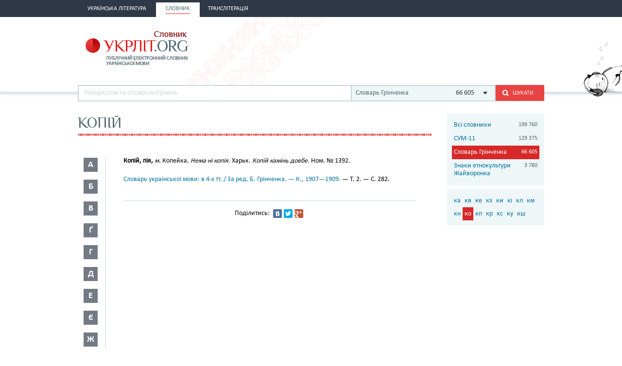

--- FILE ---
content_type: text/html; charset=utf-8
request_url: http://ukrlit.org/slovnyk/hrinchenko_slovar_ukrainskoi_movy/%D0%BA%D0%BE%D0%BF%D1%96%D0%B9
body_size: 9139
content:
<!DOCTYPE html><html itemscope itemtype="http://schema.org/WebPage">

<!--[if IE 8]>
<html lang="uk" class="ie8"><![endif]-->
<!--[if gt IE 8]>
<html lang="uk" itemscope itemtype="http://schema.org/WebPage"><![endif]-->

<head>
    <meta charset="utf-8">
    <meta http-equiv="X-UA-Compatible" content="IE=edge" />
    <!-- Twitter Card data -->
<meta name="twitter:card" content="summary">
<meta name="twitter:site" content="УКРЛІТ.ORG">
<meta name="twitter:title" content="копій - Словарь Грінченка">
<meta name="twitter:description" content="копій - Словарь Грінченка">
<meta name="twitter:creator" content="@author_handle">
<meta name="twitter:image" content="/img/logo-main.png">

<!-- Open Graph data -->
<meta property="og:title" content="копій - Словарь Грінченка"/>
<meta property="og:type" content="article"/>
<meta property="og:image" content="/img/logo-main.png"/>
<meta property="og:description" content="копій - Словарь Грінченка"/>
<meta property="og:site_name" content="УКРЛІТ.ORG"/>
<meta property="fb:admins" content="100000368234427, 100002068492526"/>

<!-- Schema.org markup for Google+ -->
<meta itemprop="name" content="копій - Словарь Грінченка">
<meta itemprop="description" content="копій - Словарь Грінченка">
<meta itemprop="image" content="/img/logo-main.png">
<meta name="description" content="Копій, пія, м. Копейка. Нема ні копія. Харьк. Копій камінь довбе. Ном. № 1392."><title>копій - Словарь Грінченка</title><link href="/min?g=css" media="screen" rel="stylesheet" type="text/css">
<link href="/slovnyk/%D0%BA%D0%BE%D0%BF%D1%96%D0%B9" rel="canonical">
<link href="/favicon.ico" rel="shortcut icon"></head>
<body>
<script>
    (function(i,s,o,g,r,a,m){i['GoogleAnalyticsObject']=r;i[r]=i[r]||function(){
        (i[r].q=i[r].q||[]).push(arguments)},i[r].l=1*new Date();a=s.createElement(o),
        m=s.getElementsByTagName(o)[0];a.async=1;a.src=g;m.parentNode.insertBefore(a,m)
    })(window,document,'script','//www.google-analytics.com/analytics.js','ga');

    ga('create', 'UA-2895095-1', 'auto');
    ga('send', 'pageview');
</script>
<!-- BEGIN .wrap -->
<section class="page">
    <header class="header">
    <div class="header__topper">
        <div class="header__inner">
            <nav class="nav">
                <ul><li class="nav__item"><h2><a href="&#x2F;"><span>Українська література</span></a></h2></li><li class="nav__item is-active"><h2><a href="&#x2F;slovnyk"><span>Словник</span></a></h2></li><li class="nav__item"><h2><a href="&#x2F;transliteratsiia"><span>Транслітерація</span></a></h2></li></ul>            </nav>
        </div>
    </div>

    <div class="header__content">
        <div class="header__inner">
            <div class="cat">
                <a title="Про УКРЛІТ.ORG" href="/pro_nas"><img src="/img/cat.png"
                                                                                        alt="Про УКРЛІТ.ORG" width="165"
                                                                                        height="112"></a>
            </div>

            <h1 class="logo logo_slovnik"><a href="/slovnyk"></a></h1>

            <div class="header__banner">
    <ins class="adsbygoogle"
         style="display:inline-block;width:468px;height:60px"
         data-ad-client="ca-pub-0445727382672293"
         data-ad-slot="6587698710"></ins>
    <script>
        (adsbygoogle = window.adsbygoogle || []).push({});
    </script>
</div>

            <div class="l-dictionary-search">
                <div class="dictionary-search">
                    <div class="auto-fit">
                        <input id="dict-input" type="text" placeholder="Пошук слів та словосполучень"
                               data-url="/slovnyk/search">
                        <ul id="dict-list" class="auto-fit__dropdown" style="display: none;"></ul>
                    </div>

                    <div class="l-select">
                        <div class="select">
                                                            <input id="search-dict" type="hidden"
                                       value="4">

                                <p class="select__value">
                                    <span class="select__value-left">
                                        Словарь Грінченка                                    </span>
                                    <span class="select__value-right">
                                        66 605                                    </span>
                                </p>
                                                    </div>
                        <ul class="select__dropdown" style="display: none;">
                            <li data-attr="all">
                                <div class="select__value-left">
                                    <p class="select__value-title">Всі словники</p>

                                    <p class="select__value-text">Тлумачний он-лайн словник української мови
                                        «СЛОВНИК.УКРЛІТ.ORG» об’єднує слова та словосполучення з різних
                                        словників.</p>
                                </div>
                                <span class="select__value-right">199 760</span>
                            </li>

                                                            <li data-attr="3">
                                    <div class="select__value-left">
                                        <p class="select__value-title">СУМ-11</p>

                                        <p class="select__value-text">Словник української мови в 11 томах (СУМ-11)</p>
                                    </div>
                                    <span class="select__value-right">129 375</span>
                                </li>
                                                            <li data-attr="4">
                                    <div class="select__value-left">
                                        <p class="select__value-title">Словарь Грінченка</p>

                                        <p class="select__value-text">Грінченко. Словарь української мови</p>
                                    </div>
                                    <span class="select__value-right">66 605</span>
                                </li>
                                                            <li data-attr="1">
                                    <div class="select__value-left">
                                        <p class="select__value-title">Знаки етнокультури Жайворонка</p>

                                        <p class="select__value-text">Жайворонок. Знаки української етнокультури</p>
                                    </div>
                                    <span class="select__value-right">3 780</span>
                                </li>
                                                    </ul>
                    </div>

                    <button id="search-submit" type="submit" class="btn-search"><i class="ico-search"></i><span
                            class="uppercase">Шукати</span>
                    </button>
                </div>
            </div>
        </div>
    </div>
</header>
    <div class="container">
        <div class="main slovnik">
    <div class="slovnik__topper">
        <h2 class="h2 uppercase">копій</h2>
    </div>
    <div class="slovnik__letters slovnik__letters_mod">
        <div class="letters">
    <ul>
                    <li class="letters__item">
                <div class="letter">
                    <p>а</p>
                </div>
                <div class="letters__dropdown letters__dropdown_opacity">
                    <ul>
                                                    <li>
                                <a href="/slovnyk/hrinchenko_slovar_ukrainskoi_movy/%D0%B0%D0%B0~">аа</a>
                            </li>
                                                    <li>
                                <a href="/slovnyk/hrinchenko_slovar_ukrainskoi_movy/%D0%B0%D0%B1~">аб</a>
                            </li>
                                                    <li>
                                <a href="/slovnyk/hrinchenko_slovar_ukrainskoi_movy/%D0%B0%D0%B2~">ав</a>
                            </li>
                                                    <li>
                                <a href="/slovnyk/hrinchenko_slovar_ukrainskoi_movy/%D0%B0%D2%91~">аґ</a>
                            </li>
                                                    <li>
                                <a href="/slovnyk/hrinchenko_slovar_ukrainskoi_movy/%D0%B0%D0%B3~">аг</a>
                            </li>
                                                    <li>
                                <a href="/slovnyk/hrinchenko_slovar_ukrainskoi_movy/%D0%B0%D0%B4~">ад</a>
                            </li>
                                                    <li>
                                <a href="/slovnyk/hrinchenko_slovar_ukrainskoi_movy/%D0%B0%D1%94~">ає</a>
                            </li>
                                                    <li>
                                <a href="/slovnyk/hrinchenko_slovar_ukrainskoi_movy/%D0%B0%D0%B6~">аж</a>
                            </li>
                                                    <li>
                                <a href="/slovnyk/hrinchenko_slovar_ukrainskoi_movy/%D0%B0%D0%B7~">аз</a>
                            </li>
                                                    <li>
                                <a href="/slovnyk/hrinchenko_slovar_ukrainskoi_movy/%D0%B0%D0%B9~">ай</a>
                            </li>
                                                    <li>
                                <a href="/slovnyk/hrinchenko_slovar_ukrainskoi_movy/%D0%B0%D0%BA~">ак</a>
                            </li>
                                                    <li>
                                <a href="/slovnyk/hrinchenko_slovar_ukrainskoi_movy/%D0%B0%D0%BB~">ал</a>
                            </li>
                                                    <li>
                                <a href="/slovnyk/hrinchenko_slovar_ukrainskoi_movy/%D0%B0%D0%BC~">ам</a>
                            </li>
                                                    <li>
                                <a href="/slovnyk/hrinchenko_slovar_ukrainskoi_movy/%D0%B0%D0%BD~">ан</a>
                            </li>
                                                    <li>
                                <a href="/slovnyk/hrinchenko_slovar_ukrainskoi_movy/%D0%B0%D0%BF~">ап</a>
                            </li>
                                                    <li>
                                <a href="/slovnyk/hrinchenko_slovar_ukrainskoi_movy/%D0%B0%D1%80~">ар</a>
                            </li>
                                                    <li>
                                <a href="/slovnyk/hrinchenko_slovar_ukrainskoi_movy/%D0%B0%D1%81~">ас</a>
                            </li>
                                                    <li>
                                <a href="/slovnyk/hrinchenko_slovar_ukrainskoi_movy/%D0%B0%D1%82~">ат</a>
                            </li>
                                                    <li>
                                <a href="/slovnyk/hrinchenko_slovar_ukrainskoi_movy/%D0%B0%D1%83~">ау</a>
                            </li>
                                                    <li>
                                <a href="/slovnyk/hrinchenko_slovar_ukrainskoi_movy/%D0%B0%D1%84~">аф</a>
                            </li>
                                                    <li>
                                <a href="/slovnyk/hrinchenko_slovar_ukrainskoi_movy/%D0%B0%D1%85~">ах</a>
                            </li>
                                                    <li>
                                <a href="/slovnyk/hrinchenko_slovar_ukrainskoi_movy/%D0%B0%D1%86~">ац</a>
                            </li>
                                                    <li>
                                <a href="/slovnyk/hrinchenko_slovar_ukrainskoi_movy/%D0%B0%D1%87~">ач</a>
                            </li>
                                                    <li>
                                <a href="/slovnyk/hrinchenko_slovar_ukrainskoi_movy/%D0%B0%D1%8F~">ая</a>
                            </li>
                                            </ul>
                </div>
            </li>
                    <li class="letters__item">
                <div class="letter">
                    <p>б</p>
                </div>
                <div class="letters__dropdown letters__dropdown_opacity">
                    <ul>
                                                    <li>
                                <a href="/slovnyk/hrinchenko_slovar_ukrainskoi_movy/%D0%B1%D0%B0~">ба</a>
                            </li>
                                                    <li>
                                <a href="/slovnyk/hrinchenko_slovar_ukrainskoi_movy/%D0%B1%D0%B3~">бг</a>
                            </li>
                                                    <li>
                                <a href="/slovnyk/hrinchenko_slovar_ukrainskoi_movy/%D0%B1%D0%B4~">бд</a>
                            </li>
                                                    <li>
                                <a href="/slovnyk/hrinchenko_slovar_ukrainskoi_movy/%D0%B1%D0%B5~">бе</a>
                            </li>
                                                    <li>
                                <a href="/slovnyk/hrinchenko_slovar_ukrainskoi_movy/%D0%B1%D0%B6~">бж</a>
                            </li>
                                                    <li>
                                <a href="/slovnyk/hrinchenko_slovar_ukrainskoi_movy/%D0%B1%D0%B7~">бз</a>
                            </li>
                                                    <li>
                                <a href="/slovnyk/hrinchenko_slovar_ukrainskoi_movy/%D0%B1%D0%B8~">би</a>
                            </li>
                                                    <li>
                                <a href="/slovnyk/hrinchenko_slovar_ukrainskoi_movy/%D0%B1%D1%96~">бі</a>
                            </li>
                                                    <li>
                                <a href="/slovnyk/hrinchenko_slovar_ukrainskoi_movy/%D0%B1%D0%BB~">бл</a>
                            </li>
                                                    <li>
                                <a href="/slovnyk/hrinchenko_slovar_ukrainskoi_movy/%D0%B1%D0%BE~">бо</a>
                            </li>
                                                    <li>
                                <a href="/slovnyk/hrinchenko_slovar_ukrainskoi_movy/%D0%B1%D1%80~">бр</a>
                            </li>
                                                    <li>
                                <a href="/slovnyk/hrinchenko_slovar_ukrainskoi_movy/%D0%B1%D1%83~">бу</a>
                            </li>
                                            </ul>
                </div>
            </li>
                    <li class="letters__item">
                <div class="letter">
                    <p>в</p>
                </div>
                <div class="letters__dropdown letters__dropdown_opacity">
                    <ul>
                                                    <li>
                                <a href="/slovnyk/hrinchenko_slovar_ukrainskoi_movy/%D0%B2%D0%B0~">ва</a>
                            </li>
                                                    <li>
                                <a href="/slovnyk/hrinchenko_slovar_ukrainskoi_movy/%D0%B2%D0%B4~">вд</a>
                            </li>
                                                    <li>
                                <a href="/slovnyk/hrinchenko_slovar_ukrainskoi_movy/%D0%B2%D0%B5~">ве</a>
                            </li>
                                                    <li>
                                <a href="/slovnyk/hrinchenko_slovar_ukrainskoi_movy/%D0%B2%D0%B8~">ви</a>
                            </li>
                                                    <li>
                                <a href="/slovnyk/hrinchenko_slovar_ukrainskoi_movy/%D0%B2%D1%96~">ві</a>
                            </li>
                                                    <li>
                                <a href="/slovnyk/hrinchenko_slovar_ukrainskoi_movy/%D0%B2%D0%BB~">вл</a>
                            </li>
                                                    <li>
                                <a href="/slovnyk/hrinchenko_slovar_ukrainskoi_movy/%D0%B2%D0%BE~">во</a>
                            </li>
                                                    <li>
                                <a href="/slovnyk/hrinchenko_slovar_ukrainskoi_movy/%D0%B2%D1%80~">вр</a>
                            </li>
                                                    <li>
                                <a href="/slovnyk/hrinchenko_slovar_ukrainskoi_movy/%D0%B2%D1%81~">вс</a>
                            </li>
                                                    <li>
                                <a href="/slovnyk/hrinchenko_slovar_ukrainskoi_movy/%D0%B2%D1%82~">вт</a>
                            </li>
                                                    <li>
                                <a href="/slovnyk/hrinchenko_slovar_ukrainskoi_movy/%D0%B2%D1%83~">ву</a>
                            </li>
                                                    <li>
                                <a href="/slovnyk/hrinchenko_slovar_ukrainskoi_movy/%D0%B2%D1%8E~">вю</a>
                            </li>
                                                    <li>
                                <a href="/slovnyk/hrinchenko_slovar_ukrainskoi_movy/%D0%B2%D1%8F~">вя</a>
                            </li>
                                            </ul>
                </div>
            </li>
                    <li class="letters__item">
                <div class="letter">
                    <p>ґ</p>
                </div>
                <div class="letters__dropdown letters__dropdown_opacity">
                    <ul>
                                                    <li>
                                <a href="/slovnyk/hrinchenko_slovar_ukrainskoi_movy/%D2%91%D0%B0~">ґа</a>
                            </li>
                                                    <li>
                                <a href="/slovnyk/hrinchenko_slovar_ukrainskoi_movy/%D2%91%D0%B2~">ґв</a>
                            </li>
                                                    <li>
                                <a href="/slovnyk/hrinchenko_slovar_ukrainskoi_movy/%D2%91%D0%B5~">ґе</a>
                            </li>
                                                    <li>
                                <a href="/slovnyk/hrinchenko_slovar_ukrainskoi_movy/%D2%91%D0%B7~">ґз</a>
                            </li>
                                                    <li>
                                <a href="/slovnyk/hrinchenko_slovar_ukrainskoi_movy/%D2%91%D0%B8~">ґи</a>
                            </li>
                                                    <li>
                                <a href="/slovnyk/hrinchenko_slovar_ukrainskoi_movy/%D2%91%D1%96~">ґі</a>
                            </li>
                                                    <li>
                                <a href="/slovnyk/hrinchenko_slovar_ukrainskoi_movy/%D2%91%D0%BB~">ґл</a>
                            </li>
                                                    <li>
                                <a href="/slovnyk/hrinchenko_slovar_ukrainskoi_movy/%D2%91%D0%BD~">ґн</a>
                            </li>
                                                    <li>
                                <a href="/slovnyk/hrinchenko_slovar_ukrainskoi_movy/%D2%91%D0%BE~">ґо</a>
                            </li>
                                                    <li>
                                <a href="/slovnyk/hrinchenko_slovar_ukrainskoi_movy/%D2%91%D1%80~">ґр</a>
                            </li>
                                                    <li>
                                <a href="/slovnyk/hrinchenko_slovar_ukrainskoi_movy/%D2%91%D1%83~">ґу</a>
                            </li>
                                            </ul>
                </div>
            </li>
                    <li class="letters__item">
                <div class="letter">
                    <p>г</p>
                </div>
                <div class="letters__dropdown letters__dropdown_opacity">
                    <ul>
                                                    <li>
                                <a href="/slovnyk/hrinchenko_slovar_ukrainskoi_movy/%D0%B3%D0%B0~">га</a>
                            </li>
                                                    <li>
                                <a href="/slovnyk/hrinchenko_slovar_ukrainskoi_movy/%D0%B3%D0%B2~">гв</a>
                            </li>
                                                    <li>
                                <a href="/slovnyk/hrinchenko_slovar_ukrainskoi_movy/%D0%B3%D0%B4~">гд</a>
                            </li>
                                                    <li>
                                <a href="/slovnyk/hrinchenko_slovar_ukrainskoi_movy/%D0%B3%D0%B5~">ге</a>
                            </li>
                                                    <li>
                                <a href="/slovnyk/hrinchenko_slovar_ukrainskoi_movy/%D0%B3%D0%B8~">ги</a>
                            </li>
                                                    <li>
                                <a href="/slovnyk/hrinchenko_slovar_ukrainskoi_movy/%D0%B3%D1%96~">гі</a>
                            </li>
                                                    <li>
                                <a href="/slovnyk/hrinchenko_slovar_ukrainskoi_movy/%D0%B3%D0%BB~">гл</a>
                            </li>
                                                    <li>
                                <a href="/slovnyk/hrinchenko_slovar_ukrainskoi_movy/%D0%B3%D0%BC~">гм</a>
                            </li>
                                                    <li>
                                <a href="/slovnyk/hrinchenko_slovar_ukrainskoi_movy/%D0%B3%D0%BD~">гн</a>
                            </li>
                                                    <li>
                                <a href="/slovnyk/hrinchenko_slovar_ukrainskoi_movy/%D0%B3%D0%BE~">го</a>
                            </li>
                                                    <li>
                                <a href="/slovnyk/hrinchenko_slovar_ukrainskoi_movy/%D0%B3%D1%80~">гр</a>
                            </li>
                                                    <li>
                                <a href="/slovnyk/hrinchenko_slovar_ukrainskoi_movy/%D0%B3%D1%83~">гу</a>
                            </li>
                                            </ul>
                </div>
            </li>
                    <li class="letters__item">
                <div class="letter">
                    <p>д</p>
                </div>
                <div class="letters__dropdown letters__dropdown_opacity">
                    <ul>
                                                    <li>
                                <a href="/slovnyk/hrinchenko_slovar_ukrainskoi_movy/%D0%B4%D0%B0~">да</a>
                            </li>
                                                    <li>
                                <a href="/slovnyk/hrinchenko_slovar_ukrainskoi_movy/%D0%B4%D0%B1~">дб</a>
                            </li>
                                                    <li>
                                <a href="/slovnyk/hrinchenko_slovar_ukrainskoi_movy/%D0%B4%D0%B2~">дв</a>
                            </li>
                                                    <li>
                                <a href="/slovnyk/hrinchenko_slovar_ukrainskoi_movy/%D0%B4%D0%B5~">де</a>
                            </li>
                                                    <li>
                                <a href="/slovnyk/hrinchenko_slovar_ukrainskoi_movy/%D0%B4%D1%94~">дє</a>
                            </li>
                                                    <li>
                                <a href="/slovnyk/hrinchenko_slovar_ukrainskoi_movy/%D0%B4%D0%B6~">дж</a>
                            </li>
                                                    <li>
                                <a href="/slovnyk/hrinchenko_slovar_ukrainskoi_movy/%D0%B4%D0%B7~">дз</a>
                            </li>
                                                    <li>
                                <a href="/slovnyk/hrinchenko_slovar_ukrainskoi_movy/%D0%B4%D0%B8~">ди</a>
                            </li>
                                                    <li>
                                <a href="/slovnyk/hrinchenko_slovar_ukrainskoi_movy/%D0%B4%D1%96~">ді</a>
                            </li>
                                                    <li>
                                <a href="/slovnyk/hrinchenko_slovar_ukrainskoi_movy/%D0%B4%D1%97~">дї</a>
                            </li>
                                                    <li>
                                <a href="/slovnyk/hrinchenko_slovar_ukrainskoi_movy/%D0%B4%D0%BB~">дл</a>
                            </li>
                                                    <li>
                                <a href="/slovnyk/hrinchenko_slovar_ukrainskoi_movy/%D0%B4%D0%BC~">дм</a>
                            </li>
                                                    <li>
                                <a href="/slovnyk/hrinchenko_slovar_ukrainskoi_movy/%D0%B4%D0%BD~">дн</a>
                            </li>
                                                    <li>
                                <a href="/slovnyk/hrinchenko_slovar_ukrainskoi_movy/%D0%B4%D0%BE~">до</a>
                            </li>
                                                    <li>
                                <a href="/slovnyk/hrinchenko_slovar_ukrainskoi_movy/%D0%B4%D1%80~">др</a>
                            </li>
                                                    <li>
                                <a href="/slovnyk/hrinchenko_slovar_ukrainskoi_movy/%D0%B4%D1%83~">ду</a>
                            </li>
                                                    <li>
                                <a href="/slovnyk/hrinchenko_slovar_ukrainskoi_movy/%D0%B4%D1%85~">дх</a>
                            </li>
                                                    <li>
                                <a href="/slovnyk/hrinchenko_slovar_ukrainskoi_movy/%D0%B4%D1%8C~">дь</a>
                            </li>
                                                    <li>
                                <a href="/slovnyk/hrinchenko_slovar_ukrainskoi_movy/%D0%B4%D1%8E~">дю</a>
                            </li>
                                                    <li>
                                <a href="/slovnyk/hrinchenko_slovar_ukrainskoi_movy/%D0%B4%D1%8F~">дя</a>
                            </li>
                                            </ul>
                </div>
            </li>
                    <li class="letters__item">
                <div class="letter">
                    <p>е</p>
                </div>
                <div class="letters__dropdown letters__dropdown_opacity">
                    <ul>
                                                    <li>
                                <a href="/slovnyk/hrinchenko_slovar_ukrainskoi_movy/%D0%B5%D0%B3~">ег</a>
                            </li>
                                                    <li>
                                <a href="/slovnyk/hrinchenko_slovar_ukrainskoi_movy/%D0%B5%D0%B4~">ед</a>
                            </li>
                                                    <li>
                                <a href="/slovnyk/hrinchenko_slovar_ukrainskoi_movy/%D0%B5%D0%B9~">ей</a>
                            </li>
                                                    <li>
                                <a href="/slovnyk/hrinchenko_slovar_ukrainskoi_movy/%D0%B5%D0%BA~">ек</a>
                            </li>
                                                    <li>
                                <a href="/slovnyk/hrinchenko_slovar_ukrainskoi_movy/%D0%B5%D0%BB~">ел</a>
                            </li>
                                                    <li>
                                <a href="/slovnyk/hrinchenko_slovar_ukrainskoi_movy/%D0%B5%D0%BC~">ем</a>
                            </li>
                                                    <li>
                                <a href="/slovnyk/hrinchenko_slovar_ukrainskoi_movy/%D0%B5%D0%BF~">еп</a>
                            </li>
                                                    <li>
                                <a href="/slovnyk/hrinchenko_slovar_ukrainskoi_movy/%D0%B5%D1%80~">ер</a>
                            </li>
                                                    <li>
                                <a href="/slovnyk/hrinchenko_slovar_ukrainskoi_movy/%D0%B5%D1%82~">ет</a>
                            </li>
                                                    <li>
                                <a href="/slovnyk/hrinchenko_slovar_ukrainskoi_movy/%D0%B5%D1%85~">ех</a>
                            </li>
                                                    <li>
                                <a href="/slovnyk/hrinchenko_slovar_ukrainskoi_movy/%D0%B5%D1%87~">еч</a>
                            </li>
                                            </ul>
                </div>
            </li>
                    <li class="letters__item">
                <div class="letter">
                    <p>є</p>
                </div>
                <div class="letters__dropdown letters__dropdown_opacity">
                    <ul>
                                                    <li>
                                <a href="/slovnyk/hrinchenko_slovar_ukrainskoi_movy/%D1%94%D0%B2~">єв</a>
                            </li>
                                                    <li>
                                <a href="/slovnyk/hrinchenko_slovar_ukrainskoi_movy/%D1%94%D0%B3~">єг</a>
                            </li>
                                                    <li>
                                <a href="/slovnyk/hrinchenko_slovar_ukrainskoi_movy/%D1%94%D0%B4~">єд</a>
                            </li>
                                                    <li>
                                <a href="/slovnyk/hrinchenko_slovar_ukrainskoi_movy/%D1%94%D0%B7~">єз</a>
                            </li>
                                                    <li>
                                <a href="/slovnyk/hrinchenko_slovar_ukrainskoi_movy/%D1%94%D0%B9~">єй</a>
                            </li>
                                                    <li>
                                <a href="/slovnyk/hrinchenko_slovar_ukrainskoi_movy/%D1%94%D0%BB~">єл</a>
                            </li>
                                                    <li>
                                <a href="/slovnyk/hrinchenko_slovar_ukrainskoi_movy/%D1%94%D0%BC~">єм</a>
                            </li>
                                                    <li>
                                <a href="/slovnyk/hrinchenko_slovar_ukrainskoi_movy/%D1%94%D0%BD~">єн</a>
                            </li>
                                                    <li>
                                <a href="/slovnyk/hrinchenko_slovar_ukrainskoi_movy/%D1%94%D0%BF~">єп</a>
                            </li>
                                                    <li>
                                <a href="/slovnyk/hrinchenko_slovar_ukrainskoi_movy/%D1%94%D1%80~">єр</a>
                            </li>
                                                    <li>
                                <a href="/slovnyk/hrinchenko_slovar_ukrainskoi_movy/%D1%94%D1%81~">єс</a>
                            </li>
                                                    <li>
                                <a href="/slovnyk/hrinchenko_slovar_ukrainskoi_movy/%D1%94%D1%82~">єт</a>
                            </li>
                                                    <li>
                                <a href="/slovnyk/hrinchenko_slovar_ukrainskoi_movy/%D1%94%D1%85~">єх</a>
                            </li>
                                                    <li>
                                <a href="/slovnyk/hrinchenko_slovar_ukrainskoi_movy/%D1%94%D1%89~">єщ</a>
                            </li>
                                            </ul>
                </div>
            </li>
                    <li class="letters__item">
                <div class="letter">
                    <p>ж</p>
                </div>
                <div class="letters__dropdown letters__dropdown_opacity">
                    <ul>
                                                    <li>
                                <a href="/slovnyk/hrinchenko_slovar_ukrainskoi_movy/%D0%B6%D0%B0~">жа</a>
                            </li>
                                                    <li>
                                <a href="/slovnyk/hrinchenko_slovar_ukrainskoi_movy/%D0%B6%D0%B1~">жб</a>
                            </li>
                                                    <li>
                                <a href="/slovnyk/hrinchenko_slovar_ukrainskoi_movy/%D0%B6%D0%B2~">жв</a>
                            </li>
                                                    <li>
                                <a href="/slovnyk/hrinchenko_slovar_ukrainskoi_movy/%D0%B6%D2%91~">жґ</a>
                            </li>
                                                    <li>
                                <a href="/slovnyk/hrinchenko_slovar_ukrainskoi_movy/%D0%B6%D0%B3~">жг</a>
                            </li>
                                                    <li>
                                <a href="/slovnyk/hrinchenko_slovar_ukrainskoi_movy/%D0%B6%D0%B4~">жд</a>
                            </li>
                                                    <li>
                                <a href="/slovnyk/hrinchenko_slovar_ukrainskoi_movy/%D0%B6%D0%B5~">же</a>
                            </li>
                                                    <li>
                                <a href="/slovnyk/hrinchenko_slovar_ukrainskoi_movy/%D0%B6%D1%94~">жє</a>
                            </li>
                                                    <li>
                                <a href="/slovnyk/hrinchenko_slovar_ukrainskoi_movy/%D0%B6%D0%B8~">жи</a>
                            </li>
                                                    <li>
                                <a href="/slovnyk/hrinchenko_slovar_ukrainskoi_movy/%D0%B6%D1%96~">жі</a>
                            </li>
                                                    <li>
                                <a href="/slovnyk/hrinchenko_slovar_ukrainskoi_movy/%D0%B6%D0%BB~">жл</a>
                            </li>
                                                    <li>
                                <a href="/slovnyk/hrinchenko_slovar_ukrainskoi_movy/%D0%B6%D0%BC~">жм</a>
                            </li>
                                                    <li>
                                <a href="/slovnyk/hrinchenko_slovar_ukrainskoi_movy/%D0%B6%D0%BD~">жн</a>
                            </li>
                                                    <li>
                                <a href="/slovnyk/hrinchenko_slovar_ukrainskoi_movy/%D0%B6%D0%BE~">жо</a>
                            </li>
                                                    <li>
                                <a href="/slovnyk/hrinchenko_slovar_ukrainskoi_movy/%D0%B6%D1%80~">жр</a>
                            </li>
                                                    <li>
                                <a href="/slovnyk/hrinchenko_slovar_ukrainskoi_movy/%D0%B6%D1%83~">жу</a>
                            </li>
                                            </ul>
                </div>
            </li>
                    <li class="letters__item">
                <div class="letter">
                    <p>з</p>
                </div>
                <div class="letters__dropdown letters__dropdown_opacity">
                    <ul>
                                                    <li>
                                <a href="/slovnyk/hrinchenko_slovar_ukrainskoi_movy/%D0%B7%D0%B0~">за</a>
                            </li>
                                                    <li>
                                <a href="/slovnyk/hrinchenko_slovar_ukrainskoi_movy/%D0%B7%D0%B1~">зб</a>
                            </li>
                                                    <li>
                                <a href="/slovnyk/hrinchenko_slovar_ukrainskoi_movy/%D0%B7%D0%B2~">зв</a>
                            </li>
                                                    <li>
                                <a href="/slovnyk/hrinchenko_slovar_ukrainskoi_movy/%D0%B7%D0%B3~">зг</a>
                            </li>
                                                    <li>
                                <a href="/slovnyk/hrinchenko_slovar_ukrainskoi_movy/%D0%B7%D2%91~">зґ</a>
                            </li>
                                                    <li>
                                <a href="/slovnyk/hrinchenko_slovar_ukrainskoi_movy/%D0%B7%D0%B4~">зд</a>
                            </li>
                                                    <li>
                                <a href="/slovnyk/hrinchenko_slovar_ukrainskoi_movy/%D0%B7%D0%B5~">зе</a>
                            </li>
                                                    <li>
                                <a href="/slovnyk/hrinchenko_slovar_ukrainskoi_movy/%D0%B7%D1%94~">зє</a>
                            </li>
                                                    <li>
                                <a href="/slovnyk/hrinchenko_slovar_ukrainskoi_movy/%D0%B7%D0%B6~">зж</a>
                            </li>
                                                    <li>
                                <a href="/slovnyk/hrinchenko_slovar_ukrainskoi_movy/%D0%B7%D0%B7~">зз</a>
                            </li>
                                                    <li>
                                <a href="/slovnyk/hrinchenko_slovar_ukrainskoi_movy/%D0%B7%D0%B8~">зи</a>
                            </li>
                                                    <li>
                                <a href="/slovnyk/hrinchenko_slovar_ukrainskoi_movy/%D0%B7%D1%96~">зі</a>
                            </li>
                                                    <li>
                                <a href="/slovnyk/hrinchenko_slovar_ukrainskoi_movy/%D0%B7%D1%97~">зї</a>
                            </li>
                                                    <li>
                                <a href="/slovnyk/hrinchenko_slovar_ukrainskoi_movy/%D0%B7%D0%BB~">зл</a>
                            </li>
                                                    <li>
                                <a href="/slovnyk/hrinchenko_slovar_ukrainskoi_movy/%D0%B7%D0%BC~">зм</a>
                            </li>
                                                    <li>
                                <a href="/slovnyk/hrinchenko_slovar_ukrainskoi_movy/%D0%B7%D0%BD~">зн</a>
                            </li>
                                                    <li>
                                <a href="/slovnyk/hrinchenko_slovar_ukrainskoi_movy/%D0%B7%D0%BE~">зо</a>
                            </li>
                                                    <li>
                                <a href="/slovnyk/hrinchenko_slovar_ukrainskoi_movy/%D0%B7%D1%80~">зр</a>
                            </li>
                                                    <li>
                                <a href="/slovnyk/hrinchenko_slovar_ukrainskoi_movy/%D0%B7%D1%81~">зс</a>
                            </li>
                                                    <li>
                                <a href="/slovnyk/hrinchenko_slovar_ukrainskoi_movy/%D0%B7%D1%83~">зу</a>
                            </li>
                                                    <li>
                                <a href="/slovnyk/hrinchenko_slovar_ukrainskoi_movy/%D0%B7%D1%86~">зц</a>
                            </li>
                                                    <li>
                                <a href="/slovnyk/hrinchenko_slovar_ukrainskoi_movy/%D0%B7%D1%87~">зч</a>
                            </li>
                                                    <li>
                                <a href="/slovnyk/hrinchenko_slovar_ukrainskoi_movy/%D0%B7%D1%88~">зш</a>
                            </li>
                                                    <li>
                                <a href="/slovnyk/hrinchenko_slovar_ukrainskoi_movy/%D0%B7%D1%8E~">зю</a>
                            </li>
                                                    <li>
                                <a href="/slovnyk/hrinchenko_slovar_ukrainskoi_movy/%D0%B7%D1%8F~">зя</a>
                            </li>
                                            </ul>
                </div>
            </li>
                    <li class="letters__item">
                <div class="letter">
                    <p>и</p>
                </div>
                <div class="letters__dropdown letters__dropdown_opacity">
                    <ul>
                                                    <li>
                                <a href="/slovnyk/hrinchenko_slovar_ukrainskoi_movy/%D0%B8%D0%B2~">ив</a>
                            </li>
                                                    <li>
                                <a href="/slovnyk/hrinchenko_slovar_ukrainskoi_movy/%D0%B8%D0%B4~">ид</a>
                            </li>
                                                    <li>
                                <a href="/slovnyk/hrinchenko_slovar_ukrainskoi_movy/%D0%B8%D0%B6~">иж</a>
                            </li>
                                                    <li>
                                <a href="/slovnyk/hrinchenko_slovar_ukrainskoi_movy/%D0%B8%D0%BA~">ик</a>
                            </li>
                                                    <li>
                                <a href="/slovnyk/hrinchenko_slovar_ukrainskoi_movy/%D0%B8%D0%BB~">ил</a>
                            </li>
                                                    <li>
                                <a href="/slovnyk/hrinchenko_slovar_ukrainskoi_movy/%D0%B8%D0%BC~">им</a>
                            </li>
                                                    <li>
                                <a href="/slovnyk/hrinchenko_slovar_ukrainskoi_movy/%D0%B8%D0%BD~">ин</a>
                            </li>
                                                    <li>
                                <a href="/slovnyk/hrinchenko_slovar_ukrainskoi_movy/%D0%B8%D1%80~">ир</a>
                            </li>
                                                    <li>
                                <a href="/slovnyk/hrinchenko_slovar_ukrainskoi_movy/%D0%B8%D1%81~">ис</a>
                            </li>
                                                    <li>
                                <a href="/slovnyk/hrinchenko_slovar_ukrainskoi_movy/%D0%B8%D1%82~">ит</a>
                            </li>
                                            </ul>
                </div>
            </li>
                    <li class="letters__item">
                <div class="letter">
                    <p>й</p>
                </div>
                <div class="letters__dropdown letters__dropdown_opacity">
                    <ul>
                                                    <li>
                                <a href="/slovnyk/hrinchenko_slovar_ukrainskoi_movy/%D0%B9%D0%BC~">йм</a>
                            </li>
                                                    <li>
                                <a href="/slovnyk/hrinchenko_slovar_ukrainskoi_movy/%D0%B9%D0%BD~">йн</a>
                            </li>
                                                    <li>
                                <a href="/slovnyk/hrinchenko_slovar_ukrainskoi_movy/%D0%B9%D0%BE~">йо</a>
                            </li>
                                                    <li>
                                <a href="/slovnyk/hrinchenko_slovar_ukrainskoi_movy/%D0%B9%D1%82~">йт</a>
                            </li>
                                            </ul>
                </div>
            </li>
                    <li class="letters__item">
                <div class="letter">
                    <p>к</p>
                </div>
                <div class="letters__dropdown letters__dropdown_opacity">
                    <ul>
                                                    <li>
                                <a href="/slovnyk/hrinchenko_slovar_ukrainskoi_movy/%D0%BA%D0%B0~">ка</a>
                            </li>
                                                    <li>
                                <a href="/slovnyk/hrinchenko_slovar_ukrainskoi_movy/%D0%BA%D0%B2~">кв</a>
                            </li>
                                                    <li>
                                <a href="/slovnyk/hrinchenko_slovar_ukrainskoi_movy/%D0%BA%D0%B5~">ке</a>
                            </li>
                                                    <li>
                                <a href="/slovnyk/hrinchenko_slovar_ukrainskoi_movy/%D0%BA%D0%B7~">кз</a>
                            </li>
                                                    <li>
                                <a href="/slovnyk/hrinchenko_slovar_ukrainskoi_movy/%D0%BA%D0%B8~">ки</a>
                            </li>
                                                    <li>
                                <a href="/slovnyk/hrinchenko_slovar_ukrainskoi_movy/%D0%BA%D1%96~">кі</a>
                            </li>
                                                    <li>
                                <a href="/slovnyk/hrinchenko_slovar_ukrainskoi_movy/%D0%BA%D0%BB~">кл</a>
                            </li>
                                                    <li>
                                <a href="/slovnyk/hrinchenko_slovar_ukrainskoi_movy/%D0%BA%D0%BC~">км</a>
                            </li>
                                                    <li>
                                <a href="/slovnyk/hrinchenko_slovar_ukrainskoi_movy/%D0%BA%D0%BD~">кн</a>
                            </li>
                                                    <li>
                                <a href="/slovnyk/hrinchenko_slovar_ukrainskoi_movy/%D0%BA%D0%BE~">ко</a>
                            </li>
                                                    <li>
                                <a href="/slovnyk/hrinchenko_slovar_ukrainskoi_movy/%D0%BA%D0%BF~">кп</a>
                            </li>
                                                    <li>
                                <a href="/slovnyk/hrinchenko_slovar_ukrainskoi_movy/%D0%BA%D1%80~">кр</a>
                            </li>
                                                    <li>
                                <a href="/slovnyk/hrinchenko_slovar_ukrainskoi_movy/%D0%BA%D1%81~">кс</a>
                            </li>
                                                    <li>
                                <a href="/slovnyk/hrinchenko_slovar_ukrainskoi_movy/%D0%BA%D1%83~">ку</a>
                            </li>
                                                    <li>
                                <a href="/slovnyk/hrinchenko_slovar_ukrainskoi_movy/%D0%BA%D1%88~">кш</a>
                            </li>
                                            </ul>
                </div>
            </li>
                    <li class="letters__item">
                <div class="letter">
                    <p>л</p>
                </div>
                <div class="letters__dropdown letters__dropdown_opacity">
                    <ul>
                                                    <li>
                                <a href="/slovnyk/hrinchenko_slovar_ukrainskoi_movy/%D0%BB%D0%B0~">ла</a>
                            </li>
                                                    <li>
                                <a href="/slovnyk/hrinchenko_slovar_ukrainskoi_movy/%D0%BB%D0%B5~">ле</a>
                            </li>
                                                    <li>
                                <a href="/slovnyk/hrinchenko_slovar_ukrainskoi_movy/%D0%BB%D0%B8~">ли</a>
                            </li>
                                                    <li>
                                <a href="/slovnyk/hrinchenko_slovar_ukrainskoi_movy/%D0%BB%D1%96~">лі</a>
                            </li>
                                                    <li>
                                <a href="/slovnyk/hrinchenko_slovar_ukrainskoi_movy/%D0%BB%D0%BB~">лл</a>
                            </li>
                                                    <li>
                                <a href="/slovnyk/hrinchenko_slovar_ukrainskoi_movy/%D0%BB%D0%BE~">ло</a>
                            </li>
                                                    <li>
                                <a href="/slovnyk/hrinchenko_slovar_ukrainskoi_movy/%D0%BB%D1%83~">лу</a>
                            </li>
                                                    <li>
                                <a href="/slovnyk/hrinchenko_slovar_ukrainskoi_movy/%D0%BB%D1%8C~">ль</a>
                            </li>
                                                    <li>
                                <a href="/slovnyk/hrinchenko_slovar_ukrainskoi_movy/%D0%BB%D1%8E~">лю</a>
                            </li>
                                                    <li>
                                <a href="/slovnyk/hrinchenko_slovar_ukrainskoi_movy/%D0%BB%D1%8F~">ля</a>
                            </li>
                                            </ul>
                </div>
            </li>
                    <li class="letters__item">
                <div class="letter">
                    <p>м</p>
                </div>
                <div class="letters__dropdown letters__dropdown_opacity">
                    <ul>
                                                    <li>
                                <a href="/slovnyk/hrinchenko_slovar_ukrainskoi_movy/%D0%BC%D0%B0~">ма</a>
                            </li>
                                                    <li>
                                <a href="/slovnyk/hrinchenko_slovar_ukrainskoi_movy/%D0%BC%D0%B3~">мг</a>
                            </li>
                                                    <li>
                                <a href="/slovnyk/hrinchenko_slovar_ukrainskoi_movy/%D0%BC%D0%B5~">ме</a>
                            </li>
                                                    <li>
                                <a href="/slovnyk/hrinchenko_slovar_ukrainskoi_movy/%D0%BC%D0%B6~">мж</a>
                            </li>
                                                    <li>
                                <a href="/slovnyk/hrinchenko_slovar_ukrainskoi_movy/%D0%BC%D0%B8~">ми</a>
                            </li>
                                                    <li>
                                <a href="/slovnyk/hrinchenko_slovar_ukrainskoi_movy/%D0%BC%D1%96~">мі</a>
                            </li>
                                                    <li>
                                <a href="/slovnyk/hrinchenko_slovar_ukrainskoi_movy/%D0%BC%D0%BB~">мл</a>
                            </li>
                                                    <li>
                                <a href="/slovnyk/hrinchenko_slovar_ukrainskoi_movy/%D0%BC%D0%BD~">мн</a>
                            </li>
                                                    <li>
                                <a href="/slovnyk/hrinchenko_slovar_ukrainskoi_movy/%D0%BC%D0%BE~">мо</a>
                            </li>
                                                    <li>
                                <a href="/slovnyk/hrinchenko_slovar_ukrainskoi_movy/%D0%BC%D1%80~">мр</a>
                            </li>
                                                    <li>
                                <a href="/slovnyk/hrinchenko_slovar_ukrainskoi_movy/%D0%BC%D1%81~">мс</a>
                            </li>
                                                    <li>
                                <a href="/slovnyk/hrinchenko_slovar_ukrainskoi_movy/%D0%BC%D1%83~">му</a>
                            </li>
                                                    <li>
                                <a href="/slovnyk/hrinchenko_slovar_ukrainskoi_movy/%D0%BC%D1%87~">мч</a>
                            </li>
                                                    <li>
                                <a href="/slovnyk/hrinchenko_slovar_ukrainskoi_movy/%D0%BC%D1%88~">мш</a>
                            </li>
                                                    <li>
                                <a href="/slovnyk/hrinchenko_slovar_ukrainskoi_movy/%D0%BC%D1%8F~">мя</a>
                            </li>
                                            </ul>
                </div>
            </li>
                    <li class="letters__item">
                <div class="letter">
                    <p>н</p>
                </div>
                <div class="letters__dropdown letters__dropdown_opacity">
                    <ul>
                                                    <li>
                                <a href="/slovnyk/hrinchenko_slovar_ukrainskoi_movy/%D0%BD%D0%B0~">на</a>
                            </li>
                                                    <li>
                                <a href="/slovnyk/hrinchenko_slovar_ukrainskoi_movy/%D0%BD%D0%B5~">не</a>
                            </li>
                                                    <li>
                                <a href="/slovnyk/hrinchenko_slovar_ukrainskoi_movy/%D0%BD%D0%B8~">ни</a>
                            </li>
                                                    <li>
                                <a href="/slovnyk/hrinchenko_slovar_ukrainskoi_movy/%D0%BD%D1%96~">ні</a>
                            </li>
                                                    <li>
                                <a href="/slovnyk/hrinchenko_slovar_ukrainskoi_movy/%D0%BD%D0%BE~">но</a>
                            </li>
                                                    <li>
                                <a href="/slovnyk/hrinchenko_slovar_ukrainskoi_movy/%D0%BD%D1%83~">ну</a>
                            </li>
                                                    <li>
                                <a href="/slovnyk/hrinchenko_slovar_ukrainskoi_movy/%D0%BD%D1%8C~">нь</a>
                            </li>
                                                    <li>
                                <a href="/slovnyk/hrinchenko_slovar_ukrainskoi_movy/%D0%BD%D1%8E~">ню</a>
                            </li>
                                                    <li>
                                <a href="/slovnyk/hrinchenko_slovar_ukrainskoi_movy/%D0%BD%D1%8F~">ня</a>
                            </li>
                                            </ul>
                </div>
            </li>
                    <li class="letters__item">
                <div class="letter">
                    <p>о</p>
                </div>
                <div class="letters__dropdown letters__dropdown_opacity">
                    <ul>
                                                    <li>
                                <a href="/slovnyk/hrinchenko_slovar_ukrainskoi_movy/%D0%BE%D0%B0~">оа</a>
                            </li>
                                                    <li>
                                <a href="/slovnyk/hrinchenko_slovar_ukrainskoi_movy/%D0%BE%D0%B1~">об</a>
                            </li>
                                                    <li>
                                <a href="/slovnyk/hrinchenko_slovar_ukrainskoi_movy/%D0%BE%D0%B2~">ов</a>
                            </li>
                                                    <li>
                                <a href="/slovnyk/hrinchenko_slovar_ukrainskoi_movy/%D0%BE%D0%B3~">ог</a>
                            </li>
                                                    <li>
                                <a href="/slovnyk/hrinchenko_slovar_ukrainskoi_movy/%D0%BE%D0%B4~">од</a>
                            </li>
                                                    <li>
                                <a href="/slovnyk/hrinchenko_slovar_ukrainskoi_movy/%D0%BE%D0%B6~">ож</a>
                            </li>
                                                    <li>
                                <a href="/slovnyk/hrinchenko_slovar_ukrainskoi_movy/%D0%BE%D0%B7~">оз</a>
                            </li>
                                                    <li>
                                <a href="/slovnyk/hrinchenko_slovar_ukrainskoi_movy/%D0%BE%D0%B9~">ой</a>
                            </li>
                                                    <li>
                                <a href="/slovnyk/hrinchenko_slovar_ukrainskoi_movy/%D0%BE%D0%BA~">ок</a>
                            </li>
                                                    <li>
                                <a href="/slovnyk/hrinchenko_slovar_ukrainskoi_movy/%D0%BE%D0%BB~">ол</a>
                            </li>
                                                    <li>
                                <a href="/slovnyk/hrinchenko_slovar_ukrainskoi_movy/%D0%BE%D0%BC~">ом</a>
                            </li>
                                                    <li>
                                <a href="/slovnyk/hrinchenko_slovar_ukrainskoi_movy/%D0%BE%D0%BD~">он</a>
                            </li>
                                                    <li>
                                <a href="/slovnyk/hrinchenko_slovar_ukrainskoi_movy/%D0%BE%D0%BF~">оп</a>
                            </li>
                                                    <li>
                                <a href="/slovnyk/hrinchenko_slovar_ukrainskoi_movy/%D0%BE%D1%80~">ор</a>
                            </li>
                                                    <li>
                                <a href="/slovnyk/hrinchenko_slovar_ukrainskoi_movy/%D0%BE%D1%81~">ос</a>
                            </li>
                                                    <li>
                                <a href="/slovnyk/hrinchenko_slovar_ukrainskoi_movy/%D0%BE%D1%82~">от</a>
                            </li>
                                                    <li>
                                <a href="/slovnyk/hrinchenko_slovar_ukrainskoi_movy/%D0%BE%D1%84~">оф</a>
                            </li>
                                                    <li>
                                <a href="/slovnyk/hrinchenko_slovar_ukrainskoi_movy/%D0%BE%D1%85~">ох</a>
                            </li>
                                                    <li>
                                <a href="/slovnyk/hrinchenko_slovar_ukrainskoi_movy/%D0%BE%D1%86~">оц</a>
                            </li>
                                                    <li>
                                <a href="/slovnyk/hrinchenko_slovar_ukrainskoi_movy/%D0%BE%D1%87~">оч</a>
                            </li>
                                                    <li>
                                <a href="/slovnyk/hrinchenko_slovar_ukrainskoi_movy/%D0%BE%D1%88~">ош</a>
                            </li>
                                                    <li>
                                <a href="/slovnyk/hrinchenko_slovar_ukrainskoi_movy/%D0%BE%D1%89~">ощ</a>
                            </li>
                                                    <li>
                                <a href="/slovnyk/hrinchenko_slovar_ukrainskoi_movy/%D0%BE%D1%8E~">ою</a>
                            </li>
                                            </ul>
                </div>
            </li>
                    <li class="letters__item">
                <div class="letter">
                    <p>п</p>
                </div>
                <div class="letters__dropdown letters__dropdown_opacity">
                    <ul>
                                                    <li>
                                <a href="/slovnyk/hrinchenko_slovar_ukrainskoi_movy/%D0%BF%D0%B0~">па</a>
                            </li>
                                                    <li>
                                <a href="/slovnyk/hrinchenko_slovar_ukrainskoi_movy/%D0%BF%D0%B5~">пе</a>
                            </li>
                                                    <li>
                                <a href="/slovnyk/hrinchenko_slovar_ukrainskoi_movy/%D0%BF%D0%B8~">пи</a>
                            </li>
                                                    <li>
                                <a href="/slovnyk/hrinchenko_slovar_ukrainskoi_movy/%D0%BF%D1%96~">пі</a>
                            </li>
                                                    <li>
                                <a href="/slovnyk/hrinchenko_slovar_ukrainskoi_movy/%D0%BF%D1%97~">пї</a>
                            </li>
                                                    <li>
                                <a href="/slovnyk/hrinchenko_slovar_ukrainskoi_movy/%D0%BF%D0%BB~">пл</a>
                            </li>
                                                    <li>
                                <a href="/slovnyk/hrinchenko_slovar_ukrainskoi_movy/%D0%BF%D0%BD~">пн</a>
                            </li>
                                                    <li>
                                <a href="/slovnyk/hrinchenko_slovar_ukrainskoi_movy/%D0%BF%D0%BE~">по</a>
                            </li>
                                                    <li>
                                <a href="/slovnyk/hrinchenko_slovar_ukrainskoi_movy/%D0%BF%D1%80~">пр</a>
                            </li>
                                                    <li>
                                <a href="/slovnyk/hrinchenko_slovar_ukrainskoi_movy/%D0%BF%D1%81~">пс</a>
                            </li>
                                                    <li>
                                <a href="/slovnyk/hrinchenko_slovar_ukrainskoi_movy/%D0%BF%D1%82~">пт</a>
                            </li>
                                                    <li>
                                <a href="/slovnyk/hrinchenko_slovar_ukrainskoi_movy/%D0%BF%D1%83~">пу</a>
                            </li>
                                                    <li>
                                <a href="/slovnyk/hrinchenko_slovar_ukrainskoi_movy/%D0%BF%D1%85~">пх</a>
                            </li>
                                                    <li>
                                <a href="/slovnyk/hrinchenko_slovar_ukrainskoi_movy/%D0%BF%D1%87~">пч</a>
                            </li>
                                                    <li>
                                <a href="/slovnyk/hrinchenko_slovar_ukrainskoi_movy/%D0%BF%D1%88~">пш</a>
                            </li>
                                                    <li>
                                <a href="/slovnyk/hrinchenko_slovar_ukrainskoi_movy/%D0%BF%D1%8F~">пя</a>
                            </li>
                                            </ul>
                </div>
            </li>
                    <li class="letters__item">
                <div class="letter">
                    <p>р</p>
                </div>
                <div class="letters__dropdown letters__dropdown_opacity">
                    <ul>
                                                    <li>
                                <a href="/slovnyk/hrinchenko_slovar_ukrainskoi_movy/%D1%80%D0%B0~">ра</a>
                            </li>
                                                    <li>
                                <a href="/slovnyk/hrinchenko_slovar_ukrainskoi_movy/%D1%80%D0%B2~">рв</a>
                            </li>
                                                    <li>
                                <a href="/slovnyk/hrinchenko_slovar_ukrainskoi_movy/%D1%80%D0%B4~">рд</a>
                            </li>
                                                    <li>
                                <a href="/slovnyk/hrinchenko_slovar_ukrainskoi_movy/%D1%80%D0%B5~">ре</a>
                            </li>
                                                    <li>
                                <a href="/slovnyk/hrinchenko_slovar_ukrainskoi_movy/%D1%80%D1%94~">рє</a>
                            </li>
                                                    <li>
                                <a href="/slovnyk/hrinchenko_slovar_ukrainskoi_movy/%D1%80%D0%B6~">рж</a>
                            </li>
                                                    <li>
                                <a href="/slovnyk/hrinchenko_slovar_ukrainskoi_movy/%D1%80%D0%B8~">ри</a>
                            </li>
                                                    <li>
                                <a href="/slovnyk/hrinchenko_slovar_ukrainskoi_movy/%D1%80%D1%96~">рі</a>
                            </li>
                                                    <li>
                                <a href="/slovnyk/hrinchenko_slovar_ukrainskoi_movy/%D1%80%D0%BE~">ро</a>
                            </li>
                                                    <li>
                                <a href="/slovnyk/hrinchenko_slovar_ukrainskoi_movy/%D1%80%D1%83~">ру</a>
                            </li>
                                                    <li>
                                <a href="/slovnyk/hrinchenko_slovar_ukrainskoi_movy/%D1%80%D1%8C~">рь</a>
                            </li>
                                                    <li>
                                <a href="/slovnyk/hrinchenko_slovar_ukrainskoi_movy/%D1%80%D1%8E~">рю</a>
                            </li>
                                                    <li>
                                <a href="/slovnyk/hrinchenko_slovar_ukrainskoi_movy/%D1%80%D1%8F~">ря</a>
                            </li>
                                            </ul>
                </div>
            </li>
                    <li class="letters__item">
                <div class="letter">
                    <p>с</p>
                </div>
                <div class="letters__dropdown letters__dropdown_opacity">
                    <ul>
                                                    <li>
                                <a href="/slovnyk/hrinchenko_slovar_ukrainskoi_movy/%D1%81%D0%B0~">са</a>
                            </li>
                                                    <li>
                                <a href="/slovnyk/hrinchenko_slovar_ukrainskoi_movy/%D1%81%D0%B2~">св</a>
                            </li>
                                                    <li>
                                <a href="/slovnyk/hrinchenko_slovar_ukrainskoi_movy/%D1%81%D0%B5~">се</a>
                            </li>
                                                    <li>
                                <a href="/slovnyk/hrinchenko_slovar_ukrainskoi_movy/%D1%81%D1%94~">сє</a>
                            </li>
                                                    <li>
                                <a href="/slovnyk/hrinchenko_slovar_ukrainskoi_movy/%D1%81%D0%B8~">си</a>
                            </li>
                                                    <li>
                                <a href="/slovnyk/hrinchenko_slovar_ukrainskoi_movy/%D1%81%D1%96~">сі</a>
                            </li>
                                                    <li>
                                <a href="/slovnyk/hrinchenko_slovar_ukrainskoi_movy/%D1%81%D0%BA~">ск</a>
                            </li>
                                                    <li>
                                <a href="/slovnyk/hrinchenko_slovar_ukrainskoi_movy/%D1%81%D0%BB~">сл</a>
                            </li>
                                                    <li>
                                <a href="/slovnyk/hrinchenko_slovar_ukrainskoi_movy/%D1%81%D0%BC~">см</a>
                            </li>
                                                    <li>
                                <a href="/slovnyk/hrinchenko_slovar_ukrainskoi_movy/%D1%81%D0%BD~">сн</a>
                            </li>
                                                    <li>
                                <a href="/slovnyk/hrinchenko_slovar_ukrainskoi_movy/%D1%81%D0%BE~">со</a>
                            </li>
                                                    <li>
                                <a href="/slovnyk/hrinchenko_slovar_ukrainskoi_movy/%D1%81%D0%BF~">сп</a>
                            </li>
                                                    <li>
                                <a href="/slovnyk/hrinchenko_slovar_ukrainskoi_movy/%D1%81%D1%80~">ср</a>
                            </li>
                                                    <li>
                                <a href="/slovnyk/hrinchenko_slovar_ukrainskoi_movy/%D1%81%D1%81~">сс</a>
                            </li>
                                                    <li>
                                <a href="/slovnyk/hrinchenko_slovar_ukrainskoi_movy/%D1%81%D1%82~">ст</a>
                            </li>
                                                    <li>
                                <a href="/slovnyk/hrinchenko_slovar_ukrainskoi_movy/%D1%81%D1%83~">су</a>
                            </li>
                                                    <li>
                                <a href="/slovnyk/hrinchenko_slovar_ukrainskoi_movy/%D1%81%D1%85~">сх</a>
                            </li>
                                                    <li>
                                <a href="/slovnyk/hrinchenko_slovar_ukrainskoi_movy/%D1%81%D1%86~">сц</a>
                            </li>
                                                    <li>
                                <a href="/slovnyk/hrinchenko_slovar_ukrainskoi_movy/%D1%81%D1%87~">сч</a>
                            </li>
                                                    <li>
                                <a href="/slovnyk/hrinchenko_slovar_ukrainskoi_movy/%D1%81%D1%8C~">сь</a>
                            </li>
                                                    <li>
                                <a href="/slovnyk/hrinchenko_slovar_ukrainskoi_movy/%D1%81%D1%8E~">сю</a>
                            </li>
                                                    <li>
                                <a href="/slovnyk/hrinchenko_slovar_ukrainskoi_movy/%D1%81%D1%8F~">ся</a>
                            </li>
                                            </ul>
                </div>
            </li>
                    <li class="letters__item">
                <div class="letter">
                    <p>т</p>
                </div>
                <div class="letters__dropdown letters__dropdown_opacity">
                    <ul>
                                                    <li>
                                <a href="/slovnyk/hrinchenko_slovar_ukrainskoi_movy/%D1%82%D0%B0~">та</a>
                            </li>
                                                    <li>
                                <a href="/slovnyk/hrinchenko_slovar_ukrainskoi_movy/%D1%82%D0%B2~">тв</a>
                            </li>
                                                    <li>
                                <a href="/slovnyk/hrinchenko_slovar_ukrainskoi_movy/%D1%82%D0%B5~">те</a>
                            </li>
                                                    <li>
                                <a href="/slovnyk/hrinchenko_slovar_ukrainskoi_movy/%D1%82%D0%B8~">ти</a>
                            </li>
                                                    <li>
                                <a href="/slovnyk/hrinchenko_slovar_ukrainskoi_movy/%D1%82%D1%96~">ті</a>
                            </li>
                                                    <li>
                                <a href="/slovnyk/hrinchenko_slovar_ukrainskoi_movy/%D1%82%D0%BA~">тк</a>
                            </li>
                                                    <li>
                                <a href="/slovnyk/hrinchenko_slovar_ukrainskoi_movy/%D1%82%D0%BB~">тл</a>
                            </li>
                                                    <li>
                                <a href="/slovnyk/hrinchenko_slovar_ukrainskoi_movy/%D1%82%D0%BC~">тм</a>
                            </li>
                                                    <li>
                                <a href="/slovnyk/hrinchenko_slovar_ukrainskoi_movy/%D1%82%D0%BD~">тн</a>
                            </li>
                                                    <li>
                                <a href="/slovnyk/hrinchenko_slovar_ukrainskoi_movy/%D1%82%D0%BE~">то</a>
                            </li>
                                                    <li>
                                <a href="/slovnyk/hrinchenko_slovar_ukrainskoi_movy/%D1%82%D0%BF~">тп</a>
                            </li>
                                                    <li>
                                <a href="/slovnyk/hrinchenko_slovar_ukrainskoi_movy/%D1%82%D1%80~">тр</a>
                            </li>
                                                    <li>
                                <a href="/slovnyk/hrinchenko_slovar_ukrainskoi_movy/%D1%82%D1%83~">ту</a>
                            </li>
                                                    <li>
                                <a href="/slovnyk/hrinchenko_slovar_ukrainskoi_movy/%D1%82%D1%85~">тх</a>
                            </li>
                                                    <li>
                                <a href="/slovnyk/hrinchenko_slovar_ukrainskoi_movy/%D1%82%D1%89~">тщ</a>
                            </li>
                                                    <li>
                                <a href="/slovnyk/hrinchenko_slovar_ukrainskoi_movy/%D1%82%D1%8C~">ть</a>
                            </li>
                                                    <li>
                                <a href="/slovnyk/hrinchenko_slovar_ukrainskoi_movy/%D1%82%D1%8E~">тю</a>
                            </li>
                                                    <li>
                                <a href="/slovnyk/hrinchenko_slovar_ukrainskoi_movy/%D1%82%D1%8F~">тя</a>
                            </li>
                                            </ul>
                </div>
            </li>
                    <li class="letters__item">
                <div class="letter">
                    <p>у</p>
                </div>
                <div class="letters__dropdown letters__dropdown_opacity">
                    <ul>
                                                    <li>
                                <a href="/slovnyk/hrinchenko_slovar_ukrainskoi_movy/%D1%83%D0%B1~">уб</a>
                            </li>
                                                    <li>
                                <a href="/slovnyk/hrinchenko_slovar_ukrainskoi_movy/%D1%83%D0%B2~">ув</a>
                            </li>
                                                    <li>
                                <a href="/slovnyk/hrinchenko_slovar_ukrainskoi_movy/%D1%83%D2%91~">уґ</a>
                            </li>
                                                    <li>
                                <a href="/slovnyk/hrinchenko_slovar_ukrainskoi_movy/%D1%83%D0%B3~">уг</a>
                            </li>
                                                    <li>
                                <a href="/slovnyk/hrinchenko_slovar_ukrainskoi_movy/%D1%83%D0%B4~">уд</a>
                            </li>
                                                    <li>
                                <a href="/slovnyk/hrinchenko_slovar_ukrainskoi_movy/%D1%83%D0%B5~">уе</a>
                            </li>
                                                    <li>
                                <a href="/slovnyk/hrinchenko_slovar_ukrainskoi_movy/%D1%83%D0%B6~">уж</a>
                            </li>
                                                    <li>
                                <a href="/slovnyk/hrinchenko_slovar_ukrainskoi_movy/%D1%83%D0%B7~">уз</a>
                            </li>
                                                    <li>
                                <a href="/slovnyk/hrinchenko_slovar_ukrainskoi_movy/%D1%83%D1%97~">уї</a>
                            </li>
                                                    <li>
                                <a href="/slovnyk/hrinchenko_slovar_ukrainskoi_movy/%D1%83%D0%B9~">уй</a>
                            </li>
                                                    <li>
                                <a href="/slovnyk/hrinchenko_slovar_ukrainskoi_movy/%D1%83%D0%BA~">ук</a>
                            </li>
                                                    <li>
                                <a href="/slovnyk/hrinchenko_slovar_ukrainskoi_movy/%D1%83%D0%BB~">ул</a>
                            </li>
                                                    <li>
                                <a href="/slovnyk/hrinchenko_slovar_ukrainskoi_movy/%D1%83%D0%BC~">ум</a>
                            </li>
                                                    <li>
                                <a href="/slovnyk/hrinchenko_slovar_ukrainskoi_movy/%D1%83%D0%BD~">ун</a>
                            </li>
                                                    <li>
                                <a href="/slovnyk/hrinchenko_slovar_ukrainskoi_movy/%D1%83%D0%BE~">уо</a>
                            </li>
                                                    <li>
                                <a href="/slovnyk/hrinchenko_slovar_ukrainskoi_movy/%D1%83%D0%BF~">уп</a>
                            </li>
                                                    <li>
                                <a href="/slovnyk/hrinchenko_slovar_ukrainskoi_movy/%D1%83%D1%80~">ур</a>
                            </li>
                                                    <li>
                                <a href="/slovnyk/hrinchenko_slovar_ukrainskoi_movy/%D1%83%D1%81~">ус</a>
                            </li>
                                                    <li>
                                <a href="/slovnyk/hrinchenko_slovar_ukrainskoi_movy/%D1%83%D1%82~">ут</a>
                            </li>
                                                    <li>
                                <a href="/slovnyk/hrinchenko_slovar_ukrainskoi_movy/%D1%83%D1%85~">ух</a>
                            </li>
                                                    <li>
                                <a href="/slovnyk/hrinchenko_slovar_ukrainskoi_movy/%D1%83%D1%86~">уц</a>
                            </li>
                                                    <li>
                                <a href="/slovnyk/hrinchenko_slovar_ukrainskoi_movy/%D1%83%D1%87~">уч</a>
                            </li>
                                                    <li>
                                <a href="/slovnyk/hrinchenko_slovar_ukrainskoi_movy/%D1%83%D1%88~">уш</a>
                            </li>
                                                    <li>
                                <a href="/slovnyk/hrinchenko_slovar_ukrainskoi_movy/%D1%83%D1%89~">ущ</a>
                            </li>
                                                    <li>
                                <a href="/slovnyk/hrinchenko_slovar_ukrainskoi_movy/%D1%83%D1%8E~">ую</a>
                            </li>
                                                    <li>
                                <a href="/slovnyk/hrinchenko_slovar_ukrainskoi_movy/%D1%83%D1%8F~">уя</a>
                            </li>
                                            </ul>
                </div>
            </li>
                    <li class="letters__item">
                <div class="letter">
                    <p>ф</p>
                </div>
                <div class="letters__dropdown letters__dropdown_opacity">
                    <ul>
                                                    <li>
                                <a href="/slovnyk/hrinchenko_slovar_ukrainskoi_movy/%D1%84%D0%B0~">фа</a>
                            </li>
                                                    <li>
                                <a href="/slovnyk/hrinchenko_slovar_ukrainskoi_movy/%D1%84%D0%B5~">фе</a>
                            </li>
                                                    <li>
                                <a href="/slovnyk/hrinchenko_slovar_ukrainskoi_movy/%D1%84%D0%B8~">фи</a>
                            </li>
                                                    <li>
                                <a href="/slovnyk/hrinchenko_slovar_ukrainskoi_movy/%D1%84%D1%96~">фі</a>
                            </li>
                                                    <li>
                                <a href="/slovnyk/hrinchenko_slovar_ukrainskoi_movy/%D1%84%D0%BB~">фл</a>
                            </li>
                                                    <li>
                                <a href="/slovnyk/hrinchenko_slovar_ukrainskoi_movy/%D1%84%D0%BE~">фо</a>
                            </li>
                                                    <li>
                                <a href="/slovnyk/hrinchenko_slovar_ukrainskoi_movy/%D1%84%D1%80~">фр</a>
                            </li>
                                                    <li>
                                <a href="/slovnyk/hrinchenko_slovar_ukrainskoi_movy/%D1%84%D1%83~">фу</a>
                            </li>
                                                    <li>
                                <a href="/slovnyk/hrinchenko_slovar_ukrainskoi_movy/%D1%84%D1%8E~">фю</a>
                            </li>
                                            </ul>
                </div>
            </li>
                    <li class="letters__item">
                <div class="letter">
                    <p>х</p>
                </div>
                <div class="letters__dropdown letters__dropdown_opacity">
                    <ul>
                                                    <li>
                                <a href="/slovnyk/hrinchenko_slovar_ukrainskoi_movy/%D1%85%D0%B0~">ха</a>
                            </li>
                                                    <li>
                                <a href="/slovnyk/hrinchenko_slovar_ukrainskoi_movy/%D1%85%D0%B2~">хв</a>
                            </li>
                                                    <li>
                                <a href="/slovnyk/hrinchenko_slovar_ukrainskoi_movy/%D1%85%D0%B5~">хе</a>
                            </li>
                                                    <li>
                                <a href="/slovnyk/hrinchenko_slovar_ukrainskoi_movy/%D1%85%D0%B8~">хи</a>
                            </li>
                                                    <li>
                                <a href="/slovnyk/hrinchenko_slovar_ukrainskoi_movy/%D1%85%D1%96~">хі</a>
                            </li>
                                                    <li>
                                <a href="/slovnyk/hrinchenko_slovar_ukrainskoi_movy/%D1%85%D0%BB~">хл</a>
                            </li>
                                                    <li>
                                <a href="/slovnyk/hrinchenko_slovar_ukrainskoi_movy/%D1%85%D0%BC~">хм</a>
                            </li>
                                                    <li>
                                <a href="/slovnyk/hrinchenko_slovar_ukrainskoi_movy/%D1%85%D0%BD~">хн</a>
                            </li>
                                                    <li>
                                <a href="/slovnyk/hrinchenko_slovar_ukrainskoi_movy/%D1%85%D0%BE~">хо</a>
                            </li>
                                                    <li>
                                <a href="/slovnyk/hrinchenko_slovar_ukrainskoi_movy/%D1%85%D1%80~">хр</a>
                            </li>
                                                    <li>
                                <a href="/slovnyk/hrinchenko_slovar_ukrainskoi_movy/%D1%85%D1%82~">хт</a>
                            </li>
                                                    <li>
                                <a href="/slovnyk/hrinchenko_slovar_ukrainskoi_movy/%D1%85%D1%83~">ху</a>
                            </li>
                                            </ul>
                </div>
            </li>
                    <li class="letters__item">
                <div class="letter">
                    <p>ц</p>
                </div>
                <div class="letters__dropdown letters__dropdown_opacity">
                    <ul>
                                                    <li>
                                <a href="/slovnyk/hrinchenko_slovar_ukrainskoi_movy/%D1%86%D0%B0~">ца</a>
                            </li>
                                                    <li>
                                <a href="/slovnyk/hrinchenko_slovar_ukrainskoi_movy/%D1%86%D0%B2~">цв</a>
                            </li>
                                                    <li>
                                <a href="/slovnyk/hrinchenko_slovar_ukrainskoi_movy/%D1%86%D0%B5~">це</a>
                            </li>
                                                    <li>
                                <a href="/slovnyk/hrinchenko_slovar_ukrainskoi_movy/%D1%86%D1%94~">цє</a>
                            </li>
                                                    <li>
                                <a href="/slovnyk/hrinchenko_slovar_ukrainskoi_movy/%D1%86%D0%B8~">ци</a>
                            </li>
                                                    <li>
                                <a href="/slovnyk/hrinchenko_slovar_ukrainskoi_movy/%D1%86%D1%96~">ці</a>
                            </li>
                                                    <li>
                                <a href="/slovnyk/hrinchenko_slovar_ukrainskoi_movy/%D1%86%D0%BC~">цм</a>
                            </li>
                                                    <li>
                                <a href="/slovnyk/hrinchenko_slovar_ukrainskoi_movy/%D1%86%D0%BD~">цн</a>
                            </li>
                                                    <li>
                                <a href="/slovnyk/hrinchenko_slovar_ukrainskoi_movy/%D1%86%D0%BE~">цо</a>
                            </li>
                                                    <li>
                                <a href="/slovnyk/hrinchenko_slovar_ukrainskoi_movy/%D1%86%D0%BF~">цп</a>
                            </li>
                                                    <li>
                                <a href="/slovnyk/hrinchenko_slovar_ukrainskoi_movy/%D1%86%D1%83~">цу</a>
                            </li>
                                                    <li>
                                <a href="/slovnyk/hrinchenko_slovar_ukrainskoi_movy/%D1%86%D1%8C~">ць</a>
                            </li>
                                                    <li>
                                <a href="/slovnyk/hrinchenko_slovar_ukrainskoi_movy/%D1%86%D1%8E~">цю</a>
                            </li>
                                                    <li>
                                <a href="/slovnyk/hrinchenko_slovar_ukrainskoi_movy/%D1%86%D1%8F~">ця</a>
                            </li>
                                            </ul>
                </div>
            </li>
                    <li class="letters__item">
                <div class="letter">
                    <p>ч</p>
                </div>
                <div class="letters__dropdown letters__dropdown_opacity">
                    <ul>
                                                    <li>
                                <a href="/slovnyk/hrinchenko_slovar_ukrainskoi_movy/%D1%87%D0%B0~">ча</a>
                            </li>
                                                    <li>
                                <a href="/slovnyk/hrinchenko_slovar_ukrainskoi_movy/%D1%87%D0%B2~">чв</a>
                            </li>
                                                    <li>
                                <a href="/slovnyk/hrinchenko_slovar_ukrainskoi_movy/%D1%87%D0%B5~">че</a>
                            </li>
                                                    <li>
                                <a href="/slovnyk/hrinchenko_slovar_ukrainskoi_movy/%D1%87%D1%94~">чє</a>
                            </li>
                                                    <li>
                                <a href="/slovnyk/hrinchenko_slovar_ukrainskoi_movy/%D1%87%D0%B8~">чи</a>
                            </li>
                                                    <li>
                                <a href="/slovnyk/hrinchenko_slovar_ukrainskoi_movy/%D1%87%D1%96~">чі</a>
                            </li>
                                                    <li>
                                <a href="/slovnyk/hrinchenko_slovar_ukrainskoi_movy/%D1%87%D1%97~">чї</a>
                            </li>
                                                    <li>
                                <a href="/slovnyk/hrinchenko_slovar_ukrainskoi_movy/%D1%87%D0%BA~">чк</a>
                            </li>
                                                    <li>
                                <a href="/slovnyk/hrinchenko_slovar_ukrainskoi_movy/%D1%87%D0%BB~">чл</a>
                            </li>
                                                    <li>
                                <a href="/slovnyk/hrinchenko_slovar_ukrainskoi_movy/%D1%87%D0%BC~">чм</a>
                            </li>
                                                    <li>
                                <a href="/slovnyk/hrinchenko_slovar_ukrainskoi_movy/%D1%87%D0%BE~">чо</a>
                            </li>
                                                    <li>
                                <a href="/slovnyk/hrinchenko_slovar_ukrainskoi_movy/%D1%87%D1%80~">чр</a>
                            </li>
                                                    <li>
                                <a href="/slovnyk/hrinchenko_slovar_ukrainskoi_movy/%D1%87%D1%82~">чт</a>
                            </li>
                                                    <li>
                                <a href="/slovnyk/hrinchenko_slovar_ukrainskoi_movy/%D1%87%D1%83~">чу</a>
                            </li>
                                                    <li>
                                <a href="/slovnyk/hrinchenko_slovar_ukrainskoi_movy/%D1%87%D1%85~">чх</a>
                            </li>
                                                    <li>
                                <a href="/slovnyk/hrinchenko_slovar_ukrainskoi_movy/%D1%87%D1%8F~">чя</a>
                            </li>
                                            </ul>
                </div>
            </li>
                    <li class="letters__item">
                <div class="letter">
                    <p>ш</p>
                </div>
                <div class="letters__dropdown letters__dropdown_opacity">
                    <ul>
                                                    <li>
                                <a href="/slovnyk/hrinchenko_slovar_ukrainskoi_movy/%D1%88%D0%B0~">ша</a>
                            </li>
                                                    <li>
                                <a href="/slovnyk/hrinchenko_slovar_ukrainskoi_movy/%D1%88%D0%B2~">шв</a>
                            </li>
                                                    <li>
                                <a href="/slovnyk/hrinchenko_slovar_ukrainskoi_movy/%D1%88%D0%B5~">ше</a>
                            </li>
                                                    <li>
                                <a href="/slovnyk/hrinchenko_slovar_ukrainskoi_movy/%D1%88%D1%94~">шє</a>
                            </li>
                                                    <li>
                                <a href="/slovnyk/hrinchenko_slovar_ukrainskoi_movy/%D1%88%D0%B8~">ши</a>
                            </li>
                                                    <li>
                                <a href="/slovnyk/hrinchenko_slovar_ukrainskoi_movy/%D1%88%D1%96~">ші</a>
                            </li>
                                                    <li>
                                <a href="/slovnyk/hrinchenko_slovar_ukrainskoi_movy/%D1%88%D0%BA~">шк</a>
                            </li>
                                                    <li>
                                <a href="/slovnyk/hrinchenko_slovar_ukrainskoi_movy/%D1%88%D0%BB~">шл</a>
                            </li>
                                                    <li>
                                <a href="/slovnyk/hrinchenko_slovar_ukrainskoi_movy/%D1%88%D0%BC~">шм</a>
                            </li>
                                                    <li>
                                <a href="/slovnyk/hrinchenko_slovar_ukrainskoi_movy/%D1%88%D0%BD~">шн</a>
                            </li>
                                                    <li>
                                <a href="/slovnyk/hrinchenko_slovar_ukrainskoi_movy/%D1%88%D0%BE~">шо</a>
                            </li>
                                                    <li>
                                <a href="/slovnyk/hrinchenko_slovar_ukrainskoi_movy/%D1%88%D0%BF~">шп</a>
                            </li>
                                                    <li>
                                <a href="/slovnyk/hrinchenko_slovar_ukrainskoi_movy/%D1%88%D1%80~">шр</a>
                            </li>
                                                    <li>
                                <a href="/slovnyk/hrinchenko_slovar_ukrainskoi_movy/%D1%88%D1%82~">шт</a>
                            </li>
                                                    <li>
                                <a href="/slovnyk/hrinchenko_slovar_ukrainskoi_movy/%D1%88%D1%83~">шу</a>
                            </li>
                                            </ul>
                </div>
            </li>
                    <li class="letters__item">
                <div class="letter">
                    <p>щ</p>
                </div>
                <div class="letters__dropdown letters__dropdown_opacity">
                    <ul>
                                                    <li>
                                <a href="/slovnyk/hrinchenko_slovar_ukrainskoi_movy/%D1%89%D0%B0~">ща</a>
                            </li>
                                                    <li>
                                <a href="/slovnyk/hrinchenko_slovar_ukrainskoi_movy/%D1%89%D0%B5~">ще</a>
                            </li>
                                                    <li>
                                <a href="/slovnyk/hrinchenko_slovar_ukrainskoi_movy/%D1%89%D0%B8~">щи</a>
                            </li>
                                                    <li>
                                <a href="/slovnyk/hrinchenko_slovar_ukrainskoi_movy/%D1%89%D1%96~">щі</a>
                            </li>
                                                    <li>
                                <a href="/slovnyk/hrinchenko_slovar_ukrainskoi_movy/%D1%89%D0%BE~">що</a>
                            </li>
                                                    <li>
                                <a href="/slovnyk/hrinchenko_slovar_ukrainskoi_movy/%D1%89%D1%83~">щу</a>
                            </li>
                                            </ul>
                </div>
            </li>
                    <li class="letters__item">
                <div class="letter">
                    <p>ю</p>
                </div>
                <div class="letters__dropdown letters__dropdown_opacity">
                    <ul>
                                                    <li>
                                <a href="/slovnyk/hrinchenko_slovar_ukrainskoi_movy/%D1%8E%D0%B3~">юг</a>
                            </li>
                                                    <li>
                                <a href="/slovnyk/hrinchenko_slovar_ukrainskoi_movy/%D1%8E%D0%B4~">юд</a>
                            </li>
                                                    <li>
                                <a href="/slovnyk/hrinchenko_slovar_ukrainskoi_movy/%D1%8E%D0%B6~">юж</a>
                            </li>
                                                    <li>
                                <a href="/slovnyk/hrinchenko_slovar_ukrainskoi_movy/%D1%8E%D0%B7~">юз</a>
                            </li>
                                                    <li>
                                <a href="/slovnyk/hrinchenko_slovar_ukrainskoi_movy/%D1%8E%D0%BB~">юл</a>
                            </li>
                                                    <li>
                                <a href="/slovnyk/hrinchenko_slovar_ukrainskoi_movy/%D1%8E%D0%BD~">юн</a>
                            </li>
                                                    <li>
                                <a href="/slovnyk/hrinchenko_slovar_ukrainskoi_movy/%D1%8E%D0%BF~">юп</a>
                            </li>
                                                    <li>
                                <a href="/slovnyk/hrinchenko_slovar_ukrainskoi_movy/%D1%8E%D1%80~">юр</a>
                            </li>
                                                    <li>
                                <a href="/slovnyk/hrinchenko_slovar_ukrainskoi_movy/%D1%8E%D1%82~">ют</a>
                            </li>
                                                    <li>
                                <a href="/slovnyk/hrinchenko_slovar_ukrainskoi_movy/%D1%8E%D1%85~">юх</a>
                            </li>
                                                    <li>
                                <a href="/slovnyk/hrinchenko_slovar_ukrainskoi_movy/%D1%8E%D1%88~">юш</a>
                            </li>
                                            </ul>
                </div>
            </li>
                    <li class="letters__item">
                <div class="letter">
                    <p>я</p>
                </div>
                <div class="letters__dropdown letters__dropdown_opacity">
                    <ul>
                                                    <li>
                                <a href="/slovnyk/hrinchenko_slovar_ukrainskoi_movy/%D1%8F%D0%B1~">яб</a>
                            </li>
                                                    <li>
                                <a href="/slovnyk/hrinchenko_slovar_ukrainskoi_movy/%D1%8F%D0%B2~">яв</a>
                            </li>
                                                    <li>
                                <a href="/slovnyk/hrinchenko_slovar_ukrainskoi_movy/%D1%8F%D0%B3~">яг</a>
                            </li>
                                                    <li>
                                <a href="/slovnyk/hrinchenko_slovar_ukrainskoi_movy/%D1%8F%D2%91~">яґ</a>
                            </li>
                                                    <li>
                                <a href="/slovnyk/hrinchenko_slovar_ukrainskoi_movy/%D1%8F%D0%B4~">яд</a>
                            </li>
                                                    <li>
                                <a href="/slovnyk/hrinchenko_slovar_ukrainskoi_movy/%D1%8F%D1%94~">яє</a>
                            </li>
                                                    <li>
                                <a href="/slovnyk/hrinchenko_slovar_ukrainskoi_movy/%D1%8F%D0%B7~">яз</a>
                            </li>
                                                    <li>
                                <a href="/slovnyk/hrinchenko_slovar_ukrainskoi_movy/%D1%8F%D0%B9~">яй</a>
                            </li>
                                                    <li>
                                <a href="/slovnyk/hrinchenko_slovar_ukrainskoi_movy/%D1%8F%D0%BA~">як</a>
                            </li>
                                                    <li>
                                <a href="/slovnyk/hrinchenko_slovar_ukrainskoi_movy/%D1%8F%D0%BB~">ял</a>
                            </li>
                                                    <li>
                                <a href="/slovnyk/hrinchenko_slovar_ukrainskoi_movy/%D1%8F%D0%BC~">ям</a>
                            </li>
                                                    <li>
                                <a href="/slovnyk/hrinchenko_slovar_ukrainskoi_movy/%D1%8F%D0%BD~">ян</a>
                            </li>
                                                    <li>
                                <a href="/slovnyk/hrinchenko_slovar_ukrainskoi_movy/%D1%8F%D0%BF~">яп</a>
                            </li>
                                                    <li>
                                <a href="/slovnyk/hrinchenko_slovar_ukrainskoi_movy/%D1%8F%D1%80~">яр</a>
                            </li>
                                                    <li>
                                <a href="/slovnyk/hrinchenko_slovar_ukrainskoi_movy/%D1%8F%D1%81~">яс</a>
                            </li>
                                                    <li>
                                <a href="/slovnyk/hrinchenko_slovar_ukrainskoi_movy/%D1%8F%D1%82~">ят</a>
                            </li>
                                                    <li>
                                <a href="/slovnyk/hrinchenko_slovar_ukrainskoi_movy/%D1%8F%D1%84~">яф</a>
                            </li>
                                                    <li>
                                <a href="/slovnyk/hrinchenko_slovar_ukrainskoi_movy/%D1%8F%D1%85~">ях</a>
                            </li>
                                                    <li>
                                <a href="/slovnyk/hrinchenko_slovar_ukrainskoi_movy/%D1%8F%D1%87~">яч</a>
                            </li>
                                                    <li>
                                <a href="/slovnyk/hrinchenko_slovar_ukrainskoi_movy/%D1%8F%D1%88~">яш</a>
                            </li>
                                                    <li>
                                <a href="/slovnyk/hrinchenko_slovar_ukrainskoi_movy/%D1%8F%D1%89~">ящ</a>
                            </li>
                                            </ul>
                </div>
            </li>
            </ul>
</div>
        <div class="word-list">
                                        <article class="word__description">
                    <p><strong>Копій, пія,</strong> <i>м.</i> Копейка. <i>Нема ні копія.</i> Харьк. <i>Копій камінь довбе.</i> Ном. № 1392.</p>
                    <p>
                        <a href="/slovnyk/hrinchenko_slovar_ukrainskoi_movy">Словарь української мови: в 4-х тт. / За ред. Б. Грінченка. — К., 1907—1909.</a>
                         — Т. 2. — С. 282.                    </p>
                </article>
                            
            <div class="social-share">
    <span>Поділитись:</span>

    <div class="yashare-auto-init" data-yashareL10n="uk" data-yashareType="small"
         data-yashareQuickServices="vkontakte,facebook,twitter,gplus" data-yashareTheme="counter"></div>
</div>        </div>
    </div>
</div>        <div class="sidebar-right">
    <div class="dictionary-sel">
        <ul>
            <li>
                <a href="/slovnyk">
                    <span class="dictionary-sel__left">Всі словники</span>
                    <span class="dictionary-sel__right">199 760</span>
                </a>
            </li>

            
                <li>
                    <a href="/slovnyk/slovnyk_ukrainskoi_movy_v_11_tomakh">
                        <span class="dictionary-sel__left">СУМ-11</span>
                        <span class="dictionary-sel__right">129 375</span>
                    </a>
                </li>
            
                <li class="active">
                    <a href="/slovnyk/hrinchenko_slovar_ukrainskoi_movy">
                        <span class="dictionary-sel__left">Словарь Грінченка</span>
                        <span class="dictionary-sel__right">66 605</span>
                    </a>
                </li>
            
                <li>
                    <a href="/slovnyk/zhaivoronok_znaky_ukrainskoi_etnokultury">
                        <span class="dictionary-sel__left">Знаки етнокультури Жайворонка</span>
                        <span class="dictionary-sel__right">3 780</span>
                    </a>
                </li>
                    </ul>
    </div>

            <div class="words-sel">
            <ul>
                                    <li><a
                            href="/slovnyk/hrinchenko_slovar_ukrainskoi_movy/%D0%BA%D0%B0~">ка</a></li>
                                    <li><a
                            href="/slovnyk/hrinchenko_slovar_ukrainskoi_movy/%D0%BA%D0%B2~">кв</a></li>
                                    <li><a
                            href="/slovnyk/hrinchenko_slovar_ukrainskoi_movy/%D0%BA%D0%B5~">ке</a></li>
                                    <li><a
                            href="/slovnyk/hrinchenko_slovar_ukrainskoi_movy/%D0%BA%D0%B7~">кз</a></li>
                                    <li><a
                            href="/slovnyk/hrinchenko_slovar_ukrainskoi_movy/%D0%BA%D0%B8~">ки</a></li>
                                    <li><a
                            href="/slovnyk/hrinchenko_slovar_ukrainskoi_movy/%D0%BA%D1%96~">кі</a></li>
                                    <li><a
                            href="/slovnyk/hrinchenko_slovar_ukrainskoi_movy/%D0%BA%D0%BB~">кл</a></li>
                                    <li><a
                            href="/slovnyk/hrinchenko_slovar_ukrainskoi_movy/%D0%BA%D0%BC~">км</a></li>
                                    <li><a
                            href="/slovnyk/hrinchenko_slovar_ukrainskoi_movy/%D0%BA%D0%BD~">кн</a></li>
                                    <li class="active"><a
                            href="/slovnyk/hrinchenko_slovar_ukrainskoi_movy/%D0%BA%D0%BE~">ко</a></li>
                                    <li><a
                            href="/slovnyk/hrinchenko_slovar_ukrainskoi_movy/%D0%BA%D0%BF~">кп</a></li>
                                    <li><a
                            href="/slovnyk/hrinchenko_slovar_ukrainskoi_movy/%D0%BA%D1%80~">кр</a></li>
                                    <li><a
                            href="/slovnyk/hrinchenko_slovar_ukrainskoi_movy/%D0%BA%D1%81~">кс</a></li>
                                    <li><a
                            href="/slovnyk/hrinchenko_slovar_ukrainskoi_movy/%D0%BA%D1%83~">ку</a></li>
                                    <li><a
                            href="/slovnyk/hrinchenko_slovar_ukrainskoi_movy/%D0%BA%D1%88~">кш</a></li>
                            </ul>
        </div>
    
    <div class="banner-200" style="margin-top: 0;">
    <ins class="adsbygoogle"
         style="display:inline-block;width:200px;height:200px"
         data-ad-client="ca-pub-0445727382672293"
         data-ad-slot="2416460315"></ins>
    <script>
        (adsbygoogle = window.adsbygoogle || []).push({});
    </script>
</div>
<div class="banner-200" style="margin-top: 0;">
    <ins class="adsbygoogle"
         style="display:inline-block;width:200px;height:200px"
         data-ad-client="ca-pub-0445727382672293"
         data-ad-slot="2416460315"></ins>
    <script>
        (adsbygoogle = window.adsbygoogle || []).push({});
    </script>
</div>
</div>        <div class="scroll-top js-scroll-top">
    <div class="scroll-top__inner">
        <div class="scroll-top__bg">
            <span class="arrow"></span>
            <span>вгору</span>
        </div>
    </div>
</div>
    </div>
    <div class="push"></div>
</section>
<!-- END .wrap -->
<!-- BEGIN .footer -->
<div class="footer">
    <div class="footer__inner">
        <div class="footer__content">
            <div class="logo logo_footer">
                <a href="/"></a>
            </div>

            <div class="footer__right">
                <div class="footer-nav">
                    <ul class="navigation">
    <li>
        <a href="&#x2F;kontakty">Контакти</a>
    </li>
    <li>
        <a href="&#x2F;pravyla">Правила</a>
    </li>
    <li>
        <a href="&#x2F;avtorski_prava">Авторські права</a>
    </li>
    <li>
        <a href="&#x2F;pro_nas">Про нас</a>
    </li>
</ul>                </div>
                <div class="footer__net">
                    <ul class="footer__socials">
                        <li><a rel="nofollow" class="vk" href="http://vk.com/ukrlit_org"
                               title="УКРЛІТ.ORG на vk.com"></a></li>
                        <li><a rel="nofollow" class="f" href="http://fb.com/ukrlit.org"
                               title="УКРЛІТ.ORG у Facebook"></a></li>
                    </ul>
                    <div class="counter">
                        <div class="bigmir">
                            <!--bigmir)net TOP 100 Part 1-->
<script type="text/javascript" language="javascript"><!--
    bmN=navigator,bmD=document,bmD.cookie='b=b',i=0,bs=[],bm={v:128593,s:128593,t:6,c:bmD.cookie?1:0,n:Math.round((Math.random()* 1000000)),w:0};
    for(var f=self;f!=f.parent;f=f.parent)bm.w++;
    try{if(bmN.plugins&&bmN.mimeTypes.length&&(x=bmN.plugins['Shockwave Flash']))bm.m=parseInt(x.description.replace(/([a-zA-Z]|\s)+/,''));
    else for(var f=3;f<20;f++)if(eval('new ActiveXObject("ShockwaveFlash.ShockwaveFlash.'+f+'")'))bm.m=f}catch(e){;}
    try{bm.y=bmN.javaEnabled()?1:0}catch(e){;}
    try{bmS=screen;bm.v^=bm.d=bmS.colorDepth||bmS.pixelDepth;bm.v^=bm.r=bmS.width}catch(e){;}
    r=bmD.referrer.replace(/^w+:\/\//,'');if(r&&r.split('/')[0]!=window.location.host){bm.f=escape(r).slice(0,400).slice(0,400);bm.v^=r.length}
    bm.v^=window.location.href.length;for(var x in bm) if(/^[vstcnwmydrf]$/.test(x)) bs[i++]=x+bm[x];
    bmD.write('<img src="http://c.bigmir.net/?'+bs.join('&')+'"  width="0" height="0" border="0" alt="bigmir)net TOP 100" title="bigmir)net TOP 100" />');
    //-->
</script>
<noscript><img src="http://c.bigmir.net/?v128593&s128593&t6" width="0" height="0" alt="" title="" /></noscript>
<!--bigmir)net TOP 100 Part 1-->

<a href="http://www.bigmir.net/" target="_blank"
   onClick='img=new Image();img.src="http://www.bigmir.net/?cl=128593";'><img src="http://c.bigmir.net/?s128593&t8&l1"
                                                                              width="88" height="31"
                                                                              alt="bigmir)net TOP 100"
                                                                              title="bigmir)net TOP 100"></a>
                        </div>
                        <div class="yandex-metrika">
                            <a href="https://metrika.yandex.ua/stat/?id=4476970&amp;from=informer"
   target="_blank" rel="nofollow"><img width="88" height="31" src="//bs.yandex.ru/informer/4476970/3_0_989898FF_989898FF_0_pageviews"
                                       style="width:88px; height:31px; border:0;" alt="Яндекс.Метрика"
                                       title="Яндекс.Метрика: дані за сьогодні  (перегляди, візити та унікальні відвідувачі)"/></a>

<!-- Yandex.Metrika counter -->
<script type="text/javascript">
    (function (d, w, c) {
        (w[c] = w[c] || []).push(function() {
            try {
                w.yaCounter4476970 = new Ya.Metrika({id:4476970,
                    webvisor:true,
                    clickmap:true,
                    trackLinks:true,
                    accurateTrackBounce:true});
            } catch(e) { }
        });

        var n = d.getElementsByTagName("script")[0],
            s = d.createElement("script"),
            f = function () { n.parentNode.insertBefore(s, n); };
        s.type = "text/javascript";
        s.async = true;
        s.src = (d.location.protocol == "https:" ? "https:" : "http:") + "//mc.yandex.ru/metrika/watch.js";

        if (w.opera == "[object Opera]") {
            d.addEventListener("DOMContentLoaded", f, false);
        } else { f(); }
    })(document, window, "yandex_metrika_callbacks");
</script>
<noscript><div><img src="//mc.yandex.ru/watch/4476970" style="position:absolute; left:-9999px;" alt="" /></div></noscript>
<!-- /Yandex.Metrika counter -->
                        </div>
                    </div>
                </div>
            </div>
        </div>
        <div class="footer__bot">
            <div class="copyrights">© 2005—2026 <a rel="nofollow" href="http://vk.com/ruslan.firsov">Фірсов
                    Руслан</a></div>
            <div class="designer">
                <span>Дизайн:</span><a rel="nofollow" href="http://apostol.kiev.ua/"><i class="apostol"></i></a>
            </div>
            <div class="back-end">
                <span>Проектування та програмування:</span><a href="http://www.andrey-vasiliev.com"><i class="prog"></i></a>
            </div>
        </div>
    </div>
</div>
<!-- END .footer -->
<script type="text/javascript" src="/min?g=js"></script>
<script type="text/javascript" charset="utf-8" src="//yastatic.net/share/share.js"></script>
<script type="text/javascript" src="//pagead2.googlesyndication.com/pagead/js/adsbygoogle.js"></script></body>
</html>


--- FILE ---
content_type: text/html; charset=utf-8
request_url: https://www.google.com/recaptcha/api2/aframe
body_size: 268
content:
<!DOCTYPE HTML><html><head><meta http-equiv="content-type" content="text/html; charset=UTF-8"></head><body><script nonce="H_NIKDZ8t4OpNB8iNQFBog">/** Anti-fraud and anti-abuse applications only. See google.com/recaptcha */ try{var clients={'sodar':'https://pagead2.googlesyndication.com/pagead/sodar?'};window.addEventListener("message",function(a){try{if(a.source===window.parent){var b=JSON.parse(a.data);var c=clients[b['id']];if(c){var d=document.createElement('img');d.src=c+b['params']+'&rc='+(localStorage.getItem("rc::a")?sessionStorage.getItem("rc::b"):"");window.document.body.appendChild(d);sessionStorage.setItem("rc::e",parseInt(sessionStorage.getItem("rc::e")||0)+1);localStorage.setItem("rc::h",'1768647319136');}}}catch(b){}});window.parent.postMessage("_grecaptcha_ready", "*");}catch(b){}</script></body></html>